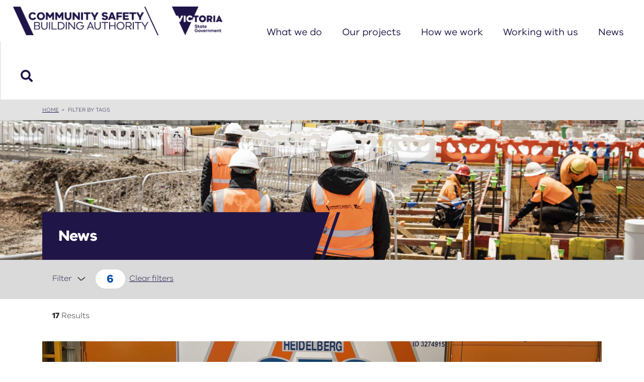

--- FILE ---
content_type: text/html; charset=UTF-8
request_url: https://csba.vic.gov.au/tags?tag=5,8,15,3,9,17
body_size: 7866
content:

<!DOCTYPE html>
<html lang="en" dir="ltr" class="h-100">
  <head>
    <meta charset="utf-8" />
<link rel="canonical" href="https://csba.vic.gov.au/tags" />
<meta name="Generator" content="Drupal 10 (https://www.drupal.org)" />
<meta name="MobileOptimized" content="width" />
<meta name="HandheldFriendly" content="true" />
<meta name="viewport" content="width=device-width, initial-scale=1.0" />

    <link rel="manifest" href="/site.webmanifest">
    <link rel="mask-icon" href="/safari-pinned-tab.svg" color="#201547">
    <meta name="msapplication-TileColor" content="#201547">
    <meta name="theme-color" content="#201547">

    <title>Filter by tags | Community Safety Building Authority</title>
    <link rel="stylesheet" media="all" href="/sites/default/files/css/css_Eyup7cWc7A1jJnfY10LV3P_XL6KHqgYdUR0rJy8bOBA.css?delta=0&amp;language=en&amp;theme=csba&amp;include=eJxFjuEOwiAQg1-IwDOVcW4o7MgVnPPpXSTGP037pWm6FJBniKC4ZfoqJFahW9QkJBsNxeOO1wS7WkXJ76vPiBBVO7uhzXgzVDnUHq7BsF5842_jT_zY24glc5PkeLJLnReeWQ6Gr_qqaRT5ALPcPp0" />
<link rel="stylesheet" media="all" href="/sites/default/files/css/css_yQO4U-ijg8cysrIsVDBI4i_cNNuNfh4GFbAviV5usBQ.css?delta=1&amp;language=en&amp;theme=csba&amp;include=eJxFjuEOwiAQg1-IwDOVcW4o7MgVnPPpXSTGP037pWm6FJBniKC4ZfoqJFahW9QkJBsNxeOO1wS7WkXJ76vPiBBVO7uhzXgzVDnUHq7BsF5842_jT_zY24glc5PkeLJLnReeWQ6Gr_qqaRT5ALPcPp0" />

    


    <script>(function(w,d,s,l,i){w[l]=w[l]||[];w[l].push({'gtm.start':
            new Date().getTime(),event:'gtm.js'});var f=d.getElementsByTagName(s)[0],
            j=d.createElement(s),dl=l!='dataLayer'?'&l='+l:'';j.async=true;j.src=
            'https://www.googletagmanager.com/gtm.js?id='+i+dl;f.parentNode.insertBefore(j,f);
            })(window,document,'script','dataLayer','GTM-PL9XZQC');</script>
  </head>
  <body class="path-tags page-node- d-flex flex-column">
  <noscript><iframe src="https://www.googletagmanager.com/ns.html?id=GTM-PL9XZQC" height="0" width="0" style="display:none;visibility:hidden"></iframe></noscript>


        <a href="#main-content" class="visually-hidden focusable skip-link">
      Skip to main content
    </a>

    
      <div class="dialog-off-canvas-main-canvas d-flex flex-column h-100" data-off-canvas-main-canvas>
    <header class="page-header">
  <div class="container-fluid p-0">
      
    <nav class="navbar navbar-expand-lg p-0">
      <div class="row align-items-center mx-auto ">
        <div class="col-7 col-lg-auto p-0">
          <div class="region-nav-branding">
    <div id="block-csba-branding" class="block block-system block-system-branding-block">
  
    
  <div class="navbar-brand d-flex align-items-center">

    <a href="/" title="Home" rel="home" class="site-logo d-block">
    <img src="/sites/default/files/CSBA_Co-Brand__2765_RGB.png" alt="Home" />
    <img class="logo-mobile" src="/sites/default/files/csba-logo-mobile.png" alt="Home" />
  </a>
  
  <div>
    
      </div>
</div>
</div>

  </div>
  
        </div>
        <div class="col-5 col-lg-auto order-lg-5 header_search p-0">
            <div class="header_search_inner">
                            <a class="" href="/search/node"><i class="fa fa-search"></i><span class="d-none">Search</span></a>
            </div>

            <button class="navbar-toggle collapsed" type="button" data-toggle="collapse"
                data-target="#navMain" aria-controls="navMain"
                aria-expanded="false" aria-label="Toggle navigation">
              <i class="toggle-close fas fa-bars"></i>
              <i class="toggle-open fas fa-times"></i>
            </button>
        </div>
        <div class="collapse navbar-collapse col-12 col-md-auto p-0 justify-content-end" id="navMain">
            <div class="region-nav-main">
    <nav role="navigation" aria-labelledby="block-csba-main-menu-menu" id="block-csba-main-menu" class="block block-menu navigation menu--main">
            
  <h5 class="visually-hidden" id="block-csba-main-menu-menu">Main navigation</h5>
  

        
            <ul class="navbar-nav mr-auto">
                        <li class="nav-item">
          <a href="/what-we-do" class="nav-item nav-link" data-drupal-link-system-path="node/204">What we do</a>
      </li>

                    <li class="nav-item">
          <a href="/our-projects" class="nav-item nav-link" data-drupal-link-system-path="node/214">Our projects</a>
      </li>

                    <li class="nav-item">
          <a href="/how-we-work" class="nav-item nav-link" data-drupal-link-system-path="node/138">How we work</a>
      </li>

                    <li class="nav-item">
          <a href="/working-with-us" class="nav-item nav-link" data-drupal-link-system-path="node/241">Working with us</a>
      </li>

                    <li class="nav-item">
          <a href="/news" class="nav-item nav-link" data-drupal-link-system-path="news">News</a>
      </li>

        </ul>
  



  </nav>

  </div>
      
        </div>
      </div>
    </nav>
        
  </div>
</header>

 
  <div class="page-breadcrumb">
    <div class="container">
          <div class="region-breadcrumb">
    <div id="block-csba-breadcrumbs" class="block block-system block-system-breadcrumb-block">
  
    
        <nav aria-label="breadcrumb">
    <ol class="breadcrumb" vocab="https://schema.org/" typeof="BreadcrumbList">
            <li class="breadcrumb-item" property="itemListElement" typeof="ListItem">
                        <a href="/" property="item" typeof="WebPage"><span property="name">Home</span></a>
                    <meta property="position" content="1">
        </li>
            <li class="breadcrumb-item" property="itemListElement" typeof="ListItem">
                        <span property="item" ><span property="name">Filter by tags</span></span>
                    <meta property="position" content="2">
        </li>
        </ol>
  </nav>

  </div>

  </div>

    </div>
  </div>

 
  <div class="page-help">
    <div class="container">
        <div class="region-help">
    <div data-drupal-messages-fallback class="hidden"></div>

  </div>

    </div>
  </div>

 
  <div class="page-full_top_content">
      <div class="region-full-top-content">
    <div id="block-newshero" class="block block-block-content block-block-contentd97d6bd5-0bad-47ae-adaa-e655c5cad943">
  
    
      
            <div class="field field--name-field-hero-banner field--type-entity-reference-revisions field--label-hidden field__item">

  

  <div  class="paragraph paragraph--type--hero-banner paragraph--view-mode--default hero-banner banner-type-static banner-img-medium">
            
              <div class="hero-banner-inner banner-regular banner-img-medium" style="background-image: url('/sites/default/files/styles/sc_1920_medium/public/2021-02/news-hero-image.jpg?itok=cYrQWhDl');">
        <img src="/sites/default/files/styles/sc_1920_medium/public/2021-02/news-hero-image.jpg?itok=cYrQWhDl" class="hero-banner-img-mobile" alt="">

        
        <div class="container">
          <div class="banner-wrap-content">
            <div class="banner-content">
                            <div class="headline-wrap">
                <h1 class="headline-title">News</h1>
              </div>
                                        </div>
          </div>
          <div class="mobile-banner-content">
                          <div class="headline-wrap">
                <h1 class="headline-title">
                  <span class="headline-title_item">News</span>
                </h1>
              </div>
                                  </div>
        </div>
      </div>

      </div>

</div>
      
  </div>
<div id="block-filternewsbytags" class="block block-csba-extra block-filter-tag-block">
  
    
      <div class="news-filter_wrap">
                    <div class="container">
                      <div class="filter-header">
                        <a class="filter-button" data-toggle="collapse" data-target="#newsFilter" rel="nofolow">Filter <span class="filter-icon"></span></a><span class="badge filter-badge">6</span><a href="/tags" class="filter-clear">Clear filters</a>
                      </div>
                      <div id="newsFilter" class="collapse">
                        <div class="filter_wrap container">
                          <h3 class="firter-title">Filter by tags</h3>
                          <div class="filter-items">
                            <a class="item-filter active" href="/tags?tag=5,8,15,3,9,17" data-id="5">Corrections upgrade</a><a class="item-filter " href="/tags?tag=5,8,15,3,9,17,14" data-id="14">Prison In-fill Expansion</a><a class="item-filter " href="/tags?tag=5,8,15,3,9,17,1" data-id="1">Melbourne Security upgrades</a><a class="item-filter " href="/tags?tag=5,8,15,3,9,17,7" data-id="7">Chisholm Road</a><a class="item-filter active" href="/tags?tag=5,8,15,3,9,17" data-id="3">Emergency services infrastructure</a><a class="item-filter active" href="/tags?tag=5,8,15,3,9,17" data-id="9">Life Saving Victoria</a><a class="item-filter active" href="/tags?tag=5,8,15,3,9,17" data-id="8">Youth Justice upgrades</a><a class="item-filter active" href="/tags?tag=5,8,15,3,9,17" data-id="15">Cherry Creek</a><a class="item-filter active" href="/tags?tag=5,8,15,3,9,17" data-id="17">Victoria State Emergency Service</a>
                          </div>
                        </div>
                      </div> 
                    </div> 
                  </div>
  </div>

  </div>

  </div>


<main role="main" class="main_page">
  <a id="main-content" tabindex="-1"></a>
    
    
  
  <div class="container">
    <div class="row no-gutters">
            <div class="order-1 order-lg-2 col-12">
          <div class="region-content">
    <div id="block-csba-content" class="block block-system block-system-main-block">
  
    
      <div class="views-element-container"><div class="view-page-news view view-news-page view-id-news_page view-display-id-page_2 js-view-dom-id-c8a24aa0e63c97bdb16a439c853e937ac2da1af6e8873a12b124636f369905ef">
  
    
      <div class="view-header">
      <div class="rs-check"><span class="result-number">17</span> <span class="rs-label">Results</span></div>
    </div>
      
      <div class="view-content">
          <div class="views-row"><div class="news-item-content">
    <div class="news-image">
          <a href="/news/new-vicses-facilities-rolled-out" hreflang="en"><img loading="lazy" src="/sites/default/files/styles/news_teaser_1390x583/public/2022-09/IMG_0165.jpg?itok=Z2c6qfBZ" width="1390" height="716" alt="New VICSES facilities rolled out" class="image-style-news-teaser-1390x583" />

</a>

    </div>
    <div class="news-text first-link">
    	<div class="news-text-top">
    		<div class="news-date">
	            <time datetime="2022-09-02T13:23:07+10:00" class="datetime">02 Sep, 2022</time>

	        </div>
	        <h3 class="news-title"><a href="/news/new-vicses-facilities-rolled-out" hreflang="en">New VICSES facilities rolled out</a></h3>
                <div class="news-description"></div>
    	</div>
        <div class="news-meta">
                            <div class="news-tag"><a href="/tags?tag=3">
            Emergency services infrastructure
      </a>
</div>
                        <div class="news-more">
                <a class="btn-link" href="/news/new-vicses-facilities-rolled-out"><span class="d-none">View more</span></a>
            </div>
        </div>
    </div>
</div></div>
    <div class="views-row"><div class="news-item-content">
    <div class="news-image">
          <a href="/news/new-vicses-facilities-open-across-victoria" hreflang="en"><img loading="lazy" src="/sites/default/files/styles/news_teaser_1390x583/public/2022-01/SES_Wangaratta_small_02_0.jpg?itok=K7GQh__4" width="1390" height="716" alt="New VICSES facilities open across Victoria" class="image-style-news-teaser-1390x583" />

</a>

    </div>
    <div class="news-text first-link">
    	<div class="news-text-top">
    		<div class="news-date">
	            <time datetime="2022-01-07T12:04:01+11:00" class="datetime">07 Jan, 2022</time>

	        </div>
	        <h3 class="news-title"><a href="/news/new-vicses-facilities-open-across-victoria" hreflang="en">New VICSES facilities open across Victoria</a></h3>
                <div class="news-description"><p><span><span><span>Three new VICSES facilities have been opened across the state, providing volunteers with modern and fit-for-purpose bases in time for the busy summer season.</span></span></span></p></div>
    	</div>
        <div class="news-meta">
                            <div class="news-tag"><a href="/tags?tag=3">
            Emergency services infrastructure
      </a>
</div>
                        <div class="news-more">
                <a class="btn-link" href="/news/new-vicses-facilities-open-across-victoria"><span class="d-none">View more</span></a>
            </div>
        </div>
    </div>
</div></div>
    <div class="views-row"><div class="news-item-content">
    <div class="news-image">
          <a href="/news/construction-activity-peaks-new-youth-justice-facility" hreflang="en"><img loading="lazy" src="/sites/default/files/styles/news_teaser_1390x583/public/2021-11/0E2A0426-Edit_1.jpg?itok=mTAKmy_i" width="1390" height="716" alt="Construction activity peaks at new Youth Justice Facility" class="image-style-news-teaser-1390x583" />

</a>

    </div>
    <div class="news-text first-link">
    	<div class="news-text-top">
    		<div class="news-date">
	            <time datetime="2021-11-16T11:47:46+11:00" class="datetime">16 Nov, 2021</time>

	        </div>
	        <h3 class="news-title"><a href="/news/construction-activity-peaks-new-youth-justice-facility" hreflang="en">Construction activity peaks at new Youth Justice Facility</a></h3>
                <div class="news-description"><p>Cherry Creek passed a major milestone in October with over one million labour hours worked on the project since construction commenced.&nbsp;</p>
</div>
    	</div>
        <div class="news-meta">
                            <div class="news-tag"><a href="/tags?tag=15">
            Cherry Creek
      </a>
 <a href="/tags?tag=8">
            Youth Justice upgrades
      </a>
</div>
                        <div class="news-more">
                <a class="btn-link" href="/news/construction-activity-peaks-new-youth-justice-facility"><span class="d-none">View more</span></a>
            </div>
        </div>
    </div>
</div></div>
    <div class="views-row"><div class="news-item-content">
    <div class="news-image">
          <a href="/news/vicses-knox-moves-new-facility" hreflang="en"><img loading="lazy" src="/sites/default/files/styles/news_teaser_1390x583/public/2022-03/002-_Q2A1783-%20%20Knox_0.jpg?itok=lY6_bchI" width="1390" height="716" alt="VICSES Knox moves into new facility" class="image-style-news-teaser-1390x583" />

</a>

    </div>
    <div class="news-text first-link">
    	<div class="news-text-top">
    		<div class="news-date">
	            <time datetime="2021-10-26T14:33:46+11:00" class="datetime">26 Oct, 2021</time>

	        </div>
	        <h3 class="news-title"><a href="/news/vicses-knox-moves-new-facility" hreflang="en">VICSES Knox moves into new facility</a></h3>
                <div class="news-description"><p>The Victoria State Emergency Service (VICSES) Knox Unit recently moved into its new address at 607 Burwood Highway, Knoxfield.</p>
</div>
    	</div>
        <div class="news-meta">
                            <div class="news-tag"><a href="/tags?tag=3">
            Emergency services infrastructure
      </a>
 <a href="/tags?tag=17">
            Victoria State Emergency Service
      </a>
</div>
                        <div class="news-more">
                <a class="btn-link" href="/news/vicses-knox-moves-new-facility"><span class="d-none">View more</span></a>
            </div>
        </div>
    </div>
</div></div>
    <div class="views-row"><div class="news-item-content">
    <div class="news-image">
          <a href="/news/new-partnership-revitalise-victorian-waterways" hreflang="en"><img loading="lazy" src="/sites/default/files/styles/news_teaser_1390x583/public/2021-06/ccyjp-vfa-five_0.jpg?itok=8oIxdy5K" width="1390" height="716" alt="New partnership to revitalise Victorian waterways" class="image-style-news-teaser-1390x583" />

</a>

    </div>
    <div class="news-text first-link">
    	<div class="news-text-top">
    		<div class="news-date">
	            <time datetime="2021-06-11T15:26:56+10:00" class="datetime">11 Jun, 2021</time>

	        </div>
	        <h3 class="news-title"><a href="/news/new-partnership-revitalise-victorian-waterways" hreflang="en">New partnership to revitalise Victorian waterways</a></h3>
                <div class="news-description"><p>A major fishing project near Geelong is now complete, with the construction of artificial reefs aimed at improving water quality and fishing opportunities for thousands of Victorians.</p>
</div>
    	</div>
        <div class="news-meta">
                            <div class="news-tag"><a href="/tags?tag=15">
            Cherry Creek
      </a>
 <a href="/tags?tag=8">
            Youth Justice upgrades
      </a>
</div>
                        <div class="news-more">
                <a class="btn-link" href="/news/new-partnership-revitalise-victorian-waterways"><span class="d-none">View more</span></a>
            </div>
        </div>
    </div>
</div></div>
    <div class="views-row"><div class="news-item-content">
    <div class="news-image">
          <a href="/news/new-home-vicses-chelsea-volunteers" hreflang="en"><img loading="lazy" src="/sites/default/files/styles/news_teaser_1390x583/public/2022-03/VICSES%20Chelsea%20-%20land%20acquisition%20event%20April%202021%20%281%29.JPG?itok=HwaN_T6l" width="1390" height="716" alt="New home for VICSES Chelsea volunteers" class="image-style-news-teaser-1390x583" />

</a>

    </div>
    <div class="news-text first-link">
    	<div class="news-text-top">
    		<div class="news-date">
	            <time datetime="2021-06-08T16:09:16+10:00" class="datetime">08 Jun, 2021</time>

	        </div>
	        <h3 class="news-title"><a href="/news/new-home-vicses-chelsea-volunteers" hreflang="en">New home for VICSES Chelsea volunteers</a></h3>
                <div class="news-description"><p>The new home for the Victoria State Emergency Service (VICSES) Chelsea Unit will be located at 13 Ashley Park Drive, Chelsea Heights.</p>
</div>
    	</div>
        <div class="news-meta">
                            <div class="news-tag"><a href="/tags?tag=3">
            Emergency services infrastructure
      </a>
 <a href="/tags?tag=17">
            Victoria State Emergency Service
      </a>
</div>
                        <div class="news-more">
                <a class="btn-link" href="/news/new-home-vicses-chelsea-volunteers"><span class="d-none">View more</span></a>
            </div>
        </div>
    </div>
</div></div>
    <div class="views-row"><div class="news-item-content">
    <div class="news-image">
          <a href="/news/major-milestone-achieved-new-youth-justice-centre" hreflang="en"><img loading="lazy" src="/sites/default/files/styles/news_teaser_1390x583/public/2021-06/0E2A0810_2.jpg?itok=rCnls77L" width="1390" height="716" alt="Major milestone achieved at new Youth Justice centre" class="image-style-news-teaser-1390x583" />

</a>

    </div>
    <div class="news-text first-link">
    	<div class="news-text-top">
    		<div class="news-date">
	            <time datetime="2021-05-18T15:33:48+10:00" class="datetime">18 May, 2021</time>

	        </div>
	        <h3 class="news-title"><a href="/news/major-milestone-achieved-new-youth-justice-centre" hreflang="en">Major milestone achieved at new Youth Justice centre</a></h3>
                <div class="news-description"><p>The new Youth Justice facility, under construction at Cherry Creek passed a major milestone this month, with more than 500,000 labour hours worked on the project since construction commenced.</p>
</div>
    	</div>
        <div class="news-meta">
                            <div class="news-tag"><a href="/tags?tag=15">
            Cherry Creek
      </a>
 <a href="/tags?tag=8">
            Youth Justice upgrades
      </a>
</div>
                        <div class="news-more">
                <a class="btn-link" href="/news/major-milestone-achieved-new-youth-justice-centre"><span class="d-none">View more</span></a>
            </div>
        </div>
    </div>
</div></div>
    <div class="views-row"><div class="news-item-content">
    <div class="news-image">
          <a href="/news/construction-underway-vicses-emerald-site" hreflang="en"><img loading="lazy" src="/sites/default/files/styles/news_teaser_1390x583/public/2022-03/VICSES%20Emerald%20-%20Lockers.jpg?itok=CAj_ausQ" width="1390" height="716" alt="Construction underway for the VICSES Emerald site" class="image-style-news-teaser-1390x583" />

</a>

    </div>
    <div class="news-text first-link">
    	<div class="news-text-top">
    		<div class="news-date">
	            <time datetime="2021-05-04T15:32:47+10:00" class="datetime">04 May, 2021</time>

	        </div>
	        <h3 class="news-title"><a href="/news/construction-underway-vicses-emerald-site" hreflang="en">Construction underway for the VICSES Emerald site</a></h3>
                <div class="news-description"><p>With approximately 5,000 cubic metres of fill installed at the rear of site, a 5-metre retaining wall including 2,500 bricks, and concrete pours for the floor slab taking place, construction for th</p></div>
    	</div>
        <div class="news-meta">
                            <div class="news-tag"><a href="/tags?tag=3">
            Emergency services infrastructure
      </a>
 <a href="/tags?tag=17">
            Victoria State Emergency Service
      </a>
</div>
                        <div class="news-more">
                <a class="btn-link" href="/news/construction-underway-vicses-emerald-site"><span class="d-none">View more</span></a>
            </div>
        </div>
    </div>
</div></div>
    <div class="views-row"><div class="news-item-content">
    <div class="news-image">
          <a href="/news/western-plains-reaches-one-million-work-hours" hreflang="en"><img loading="lazy" src="/sites/default/files/styles/news_teaser_1390x583/public/2021-03/three-workers-constructing-roof-chisholm-road-prison_0.jpg?itok=Pxg7-GiT" width="1390" height="716" alt="Western Plains reaches one million work hours" class="image-style-news-teaser-1390x583" />

</a>

    </div>
    <div class="news-text first-link">
    	<div class="news-text-top">
    		<div class="news-date">
	            <time datetime="2021-03-17T11:14:32+11:00" class="datetime">17 Mar, 2021</time>

	        </div>
	        <h3 class="news-title"><a href="/news/western-plains-reaches-one-million-work-hours" hreflang="en">Western Plains reaches one million work hours</a></h3>
                <div class="news-description"><p>Western Plains Correctional Centre passed a major milestone this month with over one million labour hours worked on the project since construction started in February 2020.</p></div>
    	</div>
        <div class="news-meta">
                            <div class="news-tag"><a href="/tags?tag=7">
            Chisholm Road
      </a>
 <a href="/tags?tag=5">
            Corrections upgrade
      </a>
</div>
                        <div class="news-more">
                <a class="btn-link" href="/news/western-plains-reaches-one-million-work-hours"><span class="d-none">View more</span></a>
            </div>
        </div>
    </div>
</div></div>
    <div class="views-row"><div class="news-item-content">
    <div class="news-image">
          <a href="/news/jan-juc-surf-life-saving-club-officially-open" hreflang="en"><img loading="lazy" src="/sites/default/files/styles/news_teaser_1390x583/public/2021-03/jan-juc-front.jpg?itok=fR3nucjQ" width="1390" height="716" alt="Jan Juc Surf Life Saving Club officially opens" class="image-style-news-teaser-1390x583" />

</a>

    </div>
    <div class="news-text first-link">
    	<div class="news-text-top">
    		<div class="news-date">
	            <time datetime="2021-02-22T13:19:22+11:00" class="datetime">22 Feb, 2021</time>

	        </div>
	        <h3 class="news-title"><a href="/news/jan-juc-surf-life-saving-club-officially-open" hreflang="en">Jan Juc Surf Life Saving Club officially open</a></h3>
                <div class="news-description"><p>The new Jan Juc Surf Life Saving Club (SLSC) facility has officially opened, increasing safety at one of Victoria’s most popular surf beaches.</p>
</div>
    	</div>
        <div class="news-meta">
                            <div class="news-tag"><a href="/tags?tag=9">
            Life Saving Victoria
      </a>
 <a href="/tags?tag=3">
            Emergency services infrastructure
      </a>
</div>
                        <div class="news-more">
                <a class="btn-link" href="/news/jan-juc-surf-life-saving-club-officially-open"><span class="d-none">View more</span></a>
            </div>
        </div>
    </div>
</div></div>
    <div class="views-row"><div class="news-item-content">
    <div class="news-image">
          <a href="/news/barwon-prison-expansion-set-boost-capacity-and-jobs" hreflang="en"><img loading="lazy" src="/sites/default/files/styles/news_teaser_1390x583/public/2021-03/department-of-justice-and-corrections-victoria-staff-walking.jpg?itok=yErKNp-f" width="1390" height="716" alt="Barwon Prison expansion set to boost capacity and jobs" class="image-style-news-teaser-1390x583" />

</a>

    </div>
    <div class="news-text first-link">
    	<div class="news-text-top">
    		<div class="news-date">
	            <time datetime="2021-02-10T18:15:33+11:00" class="datetime">10 Feb, 2021</time>

	        </div>
	        <h3 class="news-title"><a href="/news/barwon-prison-expansion-set-boost-capacity-and-jobs" hreflang="en">Barwon Prison expansion set to boost capacity and jobs</a></h3>
                <div class="news-description"><p>Work is set to start on a major construction project in Lara, with a $133 million contract signed to expand the capacity of Barwon Prison by 196 beds.</p>
</div>
    	</div>
        <div class="news-meta">
                            <div class="news-tag"><a href="/tags?tag=5">
            Corrections upgrade
      </a>
 <a href="/tags?tag=14">
            Prison In-fill Expansion
      </a>
</div>
                        <div class="news-more">
                <a class="btn-link" href="/news/barwon-prison-expansion-set-boost-capacity-and-jobs"><span class="d-none">View more</span></a>
            </div>
        </div>
    </div>
</div></div>
    <div class="views-row"><div class="news-item-content">
    <div class="news-image">
          <a href="/news/building-contract-awarded-new-vicses-knox-facility" hreflang="en"><img loading="lazy" src="/sites/default/files/styles/news_teaser_1390x583/public/2022-03/020-20211126-_Q2A1893-Ardent_SES_Knox-HDR-%20%20Knox%20%281%29_1.jpg?itok=c4j2Dj5m" width="1390" height="716" alt="Building contract awarded for new VICSES Knox facility" class="image-style-news-teaser-1390x583" />

</a>

    </div>
    <div class="news-text first-link">
    	<div class="news-text-top">
    		<div class="news-date">
	            <time datetime="2020-11-30T17:27:04+11:00" class="datetime">30 Nov, 2020</time>

	        </div>
	        <h3 class="news-title"><a href="/news/building-contract-awarded-new-vicses-knox-facility" hreflang="en">Building contract awarded for new VICSES Knox facility</a></h3>
                <div class="news-description"><p>Construction of a new fit-for-purpose Victoria State Emergency Service (VICSES) Knox facility is underway at 609 Burwood Highway, Knoxfield, with May Constructions awarded as building contractor.</p></div>
    	</div>
        <div class="news-meta">
                            <div class="news-tag"><a href="/tags?tag=3">
            Emergency services infrastructure
      </a>
 <a href="/tags?tag=17">
            Victoria State Emergency Service
      </a>
</div>
                        <div class="news-more">
                <a class="btn-link" href="/news/building-contract-awarded-new-vicses-knox-facility"><span class="d-none">View more</span></a>
            </div>
        </div>
    </div>
</div></div>
    <div class="views-row"><div class="news-item-content">
    <div class="news-image">
          <a href="/news/construction-underway-new-vicses-wangaratta-unit" hreflang="en"><img loading="lazy" src="/sites/default/files/styles/news_teaser_1390x583/public/2022-03/SES_Wangaratta_small_23%20%282%29.jpg?itok=9dBda3JZ" width="1390" height="716" alt="Construction underway for new VICSES Wangaratta unit" class="image-style-news-teaser-1390x583" />

</a>

    </div>
    <div class="news-text first-link">
    	<div class="news-text-top">
    		<div class="news-date">
	            <time datetime="2020-11-20T17:36:09+11:00" class="datetime">20 Nov, 2020</time>

	        </div>
	        <h3 class="news-title"><a href="/news/construction-underway-new-vicses-wangaratta-unit" hreflang="en">Construction underway for new VICSES Wangaratta unit</a></h3>
                <div class="news-description"><p>Works to complete the Victoria State Emergency Service (VICSES) Wangaratta facility are underway, with Midson Construction (VIC) Pty Ltd as the principal contractor for the new fit-for-purpose faci</p></div>
    	</div>
        <div class="news-meta">
                            <div class="news-tag"><a href="/tags?tag=3">
            Emergency services infrastructure
      </a>
 <a href="/tags?tag=17">
            Victoria State Emergency Service
      </a>
</div>
                        <div class="news-more">
                <a class="btn-link" href="/news/construction-underway-new-vicses-wangaratta-unit"><span class="d-none">View more</span></a>
            </div>
        </div>
    </div>
</div></div>
    <div class="views-row"><div class="news-item-content">
    <div class="news-image">
          <a href="/news/new-south-melbourne-life-saving-club-officially-open" hreflang="en"><img loading="lazy" src="/sites/default/files/styles/news_teaser_1390x583/public/2021-02/feature-pj1_1.jpg?itok=OS2r-MFV" width="1390" height="716" alt="New South Melbourne Life Saving Club officially open" class="image-style-news-teaser-1390x583" />

</a>

    </div>
    <div class="news-text first-link">
    	<div class="news-text-top">
    		<div class="news-date">
	            <time datetime="2020-11-02T20:23:14+11:00" class="datetime">02 Nov, 2020</time>

	        </div>
	        <h3 class="news-title"><a href="/news/new-south-melbourne-life-saving-club-officially-open" hreflang="en">New South Melbourne Life Saving Club officially open</a></h3>
                <div class="news-description"><p>The new South Melbourne Life Saving Club (LSC) facility has been officially opened, delivering a major boost to water safety at one of Melbourne’s most popular beaches.</p>
</div>
    	</div>
        <div class="news-meta">
                            <div class="news-tag"><a href="/tags?tag=9">
            Life Saving Victoria
      </a>
 <a href="/tags?tag=3">
            Emergency services infrastructure
      </a>
</div>
                        <div class="news-more">
                <a class="btn-link" href="/news/new-south-melbourne-life-saving-club-officially-open"><span class="d-none">View more</span></a>
            </div>
        </div>
    </div>
</div></div>
    <div class="views-row"><div class="news-item-content">
    <div class="news-image">
          <a href="/news/contract-signed-complete-western-plains-correctional-centre" hreflang="en"><img loading="lazy" src="/sites/default/files/styles/news_teaser_1390x583/public/2021-02/chisholm-road-GSC-251020.jpg?itok=NPL2rj-b" width="1390" height="716" alt="Prison expansion locks in jobs, drives safer community" class="image-style-news-teaser-1390x583" />

</a>

    </div>
    <div class="news-text first-link">
    	<div class="news-text-top">
    		<div class="news-date">
	            <time datetime="2020-10-21T19:58:00+11:00" class="datetime">21 Oct, 2020</time>

	        </div>
	        <h3 class="news-title"><a href="/news/contract-signed-complete-western-plains-correctional-centre" hreflang="en">Contract signed to complete Western Plains Correctional Centre</a></h3>
                <div class="news-description"><p>The Greater Geelong region will receive a major economic boost, after a contract to complete construction of the Western Plains Correctional Centre in Lara was signed.</p></div>
    	</div>
        <div class="news-meta">
                            <div class="news-tag"><a href="/tags?tag=7">
            Chisholm Road
      </a>
 <a href="/tags?tag=5">
            Corrections upgrade
      </a>
</div>
                        <div class="news-more">
                <a class="btn-link" href="/news/contract-signed-complete-western-plains-correctional-centre"><span class="d-none">View more</span></a>
            </div>
        </div>
    </div>
</div></div>
    <div class="views-row"><div class="news-item-content">
    <div class="news-image">
          <a href="/news/malmsbury-youth-justice-precinct-expansion-opens" hreflang="en"><img loading="lazy" src="/sites/default/files/styles/news_teaser_1390x583/public/2021-03/malmsbury-construction-image.jpg?itok=E7nuZE0G" width="1390" height="716" alt="Malmsbury Youth Justice Precinct Expansion opens" class="image-style-news-teaser-1390x583" />

</a>

    </div>
    <div class="news-text first-link">
    	<div class="news-text-top">
    		<div class="news-date">
	            <time datetime="2020-09-25T19:29:14+10:00" class="datetime">25 Sep, 2020</time>

	        </div>
	        <h3 class="news-title"><a href="/news/malmsbury-youth-justice-precinct-expansion-opens" hreflang="en">Malmsbury Youth Justice Precinct Expansion opens</a></h3>
                <div class="news-description"><p>An expansion of the Malmsbury Youth Justice Precinct is delivering on the Victorian Government’s plan to build a modern, secure youth justice system that supports the rehabilitation of young people</p></div>
    	</div>
        <div class="news-meta">
                            <div class="news-tag"><a href="/tags?tag=8">
            Youth Justice upgrades
      </a>
</div>
                        <div class="news-more">
                <a class="btn-link" href="/news/malmsbury-youth-justice-precinct-expansion-opens"><span class="d-none">View more</span></a>
            </div>
        </div>
    </div>
</div></div>
    <div class="views-row"><div class="news-item-content">
    <div class="news-image">
          <a href="/news/prison-expansion-deliver-new-jobs-campbellfield" hreflang="en"><img loading="lazy" src="/sites/default/files/styles/news_teaser_1390x583/public/2021-03/generic-worker-image.jpg?itok=GFhQWz4u" width="1390" height="716" alt="Prison expansion to deliver new jobs in Campbellfield" class="image-style-news-teaser-1390x583" />

</a>

    </div>
    <div class="news-text first-link">
    	<div class="news-text-top">
    		<div class="news-date">
	            <time datetime="2020-09-14T18:22:27+10:00" class="datetime">14 Sep, 2020</time>

	        </div>
	        <h3 class="news-title"><a href="/news/prison-expansion-deliver-new-jobs-campbellfield" hreflang="en">Prison expansion to deliver new jobs in Campbellfield</a></h3>
                <div class="news-description"><p>Work to provide new cells to house more than 616 prisoners will begin shortly, with the signing of a $41 million contract to manufacture 460 prefabricated steel modular cells for five Victorian pri</p></div>
    	</div>
        <div class="news-meta">
                            <div class="news-tag"><a href="/tags?tag=5">
            Corrections upgrade
      </a>
 <a href="/tags?tag=14">
            Prison In-fill Expansion
      </a>
</div>
                        <div class="news-more">
                <a class="btn-link" href="/news/prison-expansion-deliver-new-jobs-campbellfield"><span class="d-none">View more</span></a>
            </div>
        </div>
    </div>
</div></div>

    </div>
  
      
          </div>
</div>

  </div>

  </div>

      </div>
          </div>
  </div>
</main>

  <footer class="page-footer" role="contentinfo">
    <div class="container-lg">
    	<p class="f_modified">Page last modified: 19 January 2026</p>
      	  <div class="region-footer">
    <div id="block-footerblock" class="block block-block-content block-block-content5a39090f-d55a-4200-a05d-a6820381dbb8">
  
    
      
            <div class="clearfix text-formatted field field--name-body field--type-text-with-summary field--label-hidden field__item"><div class="f_top_content">
    <div class="f_top_content_inner">
        <div class="f_top__img"><img alt="icon" src="/themes/csba/images/footer_icon1.png" /><img alt="icon 2" src="/themes/csba/images/footer_icon2.png" /></div>
        <div class="f_top__text">
            <p>The Victorian Government acknowledges Aboriginal and Torres Strait Islander people as the Traditional Custodians of the land and acknowledges and pays respect to their Elders, past and present.</p>
            <div class="menu--footer-nav">
                <ul class="menu--footer nav">
                    <li><a href="/what-we-do" title="what we do">About us</a></li>
                    <li><a href="/copyright" title="Copyright">Copyright</a></li>
                    <li><a href="/privacy-statement" title="Privacy">Privacy</a></li>
                    <li><a href="/terms-use" title="Terms of Use">Terms of Use</a></li>
                    <li><a href="/contact-us">Contact us</a></li>
                    <li><a href="/sitemap">Site map</a></li>
                </ul>
            </div>
        </div>
    </div>
</div>

<hr class="footer-line" />
<div class="f_bottom_content">
    <div class="row">
        <div class="col-12 col-lg-7">
            <div>Copyright © <span id="year"></span>, State Government of Victoria. <span class="f_policy_link"> <a href="/disclaimer">Disclaimer</a> </span></div>
        </div>
        <div class="col-12 col-lg-5">
            <div class="f_top__img"><a target="_blank" href="https://www.linkedin.com/company/community-safety-building-authority"><img alt="linkedin" src="/sites/default/files/inline-images/linked-in-logo.png" /></a> <a target="_blank" href="https://www.vic.gov.au"><img alt="Victoria logo" src="/sites/default/files/inline-images/victoria-logo-footer.png" /></a></div>
        </div>
    </div>
</div>
<script>
  document.getElementById('year').textContent = new Date().getFullYear();
</script></div>
      
  </div>

  </div>

    </div>
  </footer>

  </div>

    
    <a id="go-top" href="#"><span class="d-none">Back to top</span></a>
    <script type="application/json" data-drupal-selector="drupal-settings-json">{"path":{"baseUrl":"\/","pathPrefix":"","currentPath":"tags","currentPathIsAdmin":false,"isFront":false,"currentLanguage":"en","currentQuery":{"tag":"5,8,15,3,9,17"}},"pluralDelimiter":"\u0003","suppressDeprecationErrors":true,"ajaxPageState":{"libraries":"eJxVjUEOwyAQAz-E4E0GtgktZNEamqavb9Qcql6s8fjgVEEeIYLi0sVNSCxCl9QkbGoNtbzPmREhqg4OQ7_qzdBkV3u4DsNy-pUh2-yo_mf83PqMtXCV7HhwSLsen0V2hm963PH6E03zrPIB0uQ-yA","theme":"csba","theme_token":null},"ajaxTrustedUrl":[],"views":{"ajax_path":"\/views\/ajax","ajaxViews":{"views_dom_id:c8a24aa0e63c97bdb16a439c853e937ac2da1af6e8873a12b124636f369905ef":{"view_name":"news_page","view_display_id":"page_2","view_args":"5,8,15,3,9,17","view_path":"\/tags","view_base_path":"tags","view_dom_id":"c8a24aa0e63c97bdb16a439c853e937ac2da1af6e8873a12b124636f369905ef","pager_element":0}}},"user":{"uid":0,"permissionsHash":"b929101497dce7262e1bf9f61fd53ff05b85d5a8544c98120f6733f70e882040"}}</script>
<script src="/sites/default/files/js/js_RB6eW5j4yadT6HgYdjbIrJowWTMXKvHIl438sRpXQpw.js?scope=footer&amp;delta=0&amp;language=en&amp;theme=csba&amp;include=eJxLLk5K1E_Kzy8pLilKLNBJBnHTihJzU8vzi7J1yjJTy4v1waReYlZiBQCk7BHy"></script>

    
  </body>
</html>


--- FILE ---
content_type: image/svg+xml
request_url: https://csba.vic.gov.au/themes/csba/images/right-more.svg
body_size: 513
content:
<svg xmlns="http://www.w3.org/2000/svg" width="58.075" height="91.115" viewBox="0 0 58.075 91.115">
  <g id="Group_175" data-name="Group 175" transform="translate(-543 -1321)">
    <g id="Group_151" data-name="Group 151" transform="translate(543 1321)">
      <path id="Path_19" data-name="Path 19" d="M601.523,1412.821H543.448l58.075-91.115Z" transform="translate(-543.448 -1321.706)" fill="#201547"/>
    </g>
    <path id="arrow-white" d="M19.058,3.6l-1.9,1.9h0l6.615,6.615L3.3,12.093v2.6l20.475-.023L17.16,21.289h0l1.9,1.9,9.369-9.369v-.846Z" transform="translate(566.037 1379.006)" fill="#fff"/>
  </g>
</svg>
